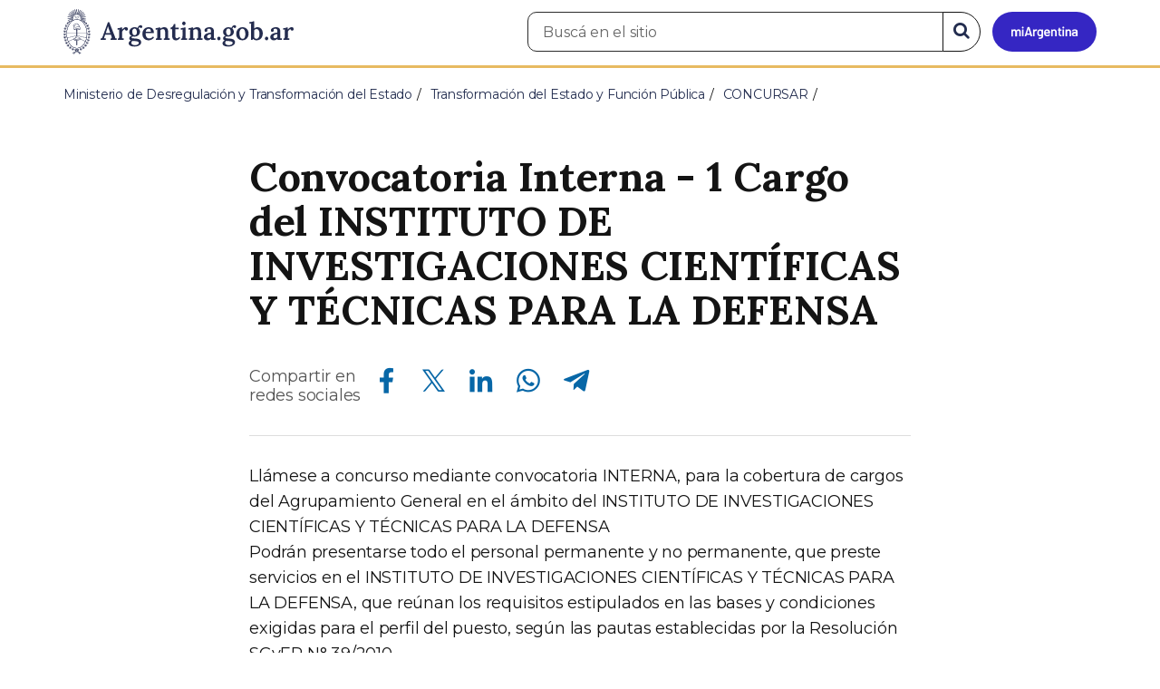

--- FILE ---
content_type: text/html; charset=utf-8
request_url: https://www.argentina.gob.ar/jefatura/gestion-y-empleo-publico/concursar/convocatoria-interna-1-cargo-del-instituto-de
body_size: 8326
content:

 <!DOCTYPE html>
<html lang="es" dir="ltr" prefix="content: http://purl.org/rss/1.0/modules/content/ dc: http://purl.org/dc/terms/ foaf: http://xmlns.com/foaf/0.1/ rdfs: http://www.w3.org/2000/01/rdf-schema# sioc: http://rdfs.org/sioc/ns# sioct: http://rdfs.org/sioc/types# skos: http://www.w3.org/2004/02/skos/core# xsd: http://www.w3.org/2001/XMLSchema#">
<head>
  <link rel="profile" href="http://www.w3.org/1999/xhtml/vocab" />
  <meta name="viewport" content="width=device-width, initial-scale=1.0">
  <!-- Nav and address bar color -->
  <meta name="theme-color" content="#242C4F">
  <meta name="msapplication-navbutton-color" content="#242C4F">
  <meta name="apple-mobile-web-app-status-bar-style" content="#242C4F">
  <script>
  dataLayer = [{
    'userIPaddress': '192.168.32.103',
  }];
  </script>
  <!-- Google Tag Manager -->
  <script>(function(w,d,s,l,i){w[l]=w[l]||[];w[l].push({'gtm.start':
  new Date().getTime(),event:'gtm.js'});var f=d.getElementsByTagName(s)[0],
  j=d.createElement(s),dl=l!='dataLayer'?'&l='+l:'';j.async=true;j.src=
  'https://www.googletagmanager.com/gtm.js?id='+i+dl;f.parentNode.insertBefore(j,f);
  })(window,document,'script','dataLayer','GTM-P68ZXT');</script>
  <!-- End Google Tag Manager -->
  <meta http-equiv="Content-Type" content="text/html; charset=utf-8" />
<meta name="gtm-id" content="373859" />
<meta name="gtm-tipo" content="page" />
<meta name="gtm-padres" content="83917 2179 432032" />
<meta name="gtm-padre" content="CONCURSAR" />
<meta name="gtm-raiz" content="Ministerio de Desregulación y Transformación del Estado" />
<meta name="google-site-verification" content="fr0vldZfY64iDak0RkGzC7B2MBqjWAChwEIr8xTJomU" />
<link href="https://www.argentina.gob.ar/manifest.json" rel="manifest" />
<meta name="description" content="Llámese a concurso mediante convocatoria INTERNA, para la cobertura de cargos del Agrupamiento General en el ámbito del INSTITUTO DE INVESTIGACIONES CIENTÍFICAS Y TÉCNICAS PARA LA DEFENSA Podrán presentarse todo el personal permanente y no permanente, que preste servicios en el INSTITUTO DE INVESTIGACIONES CIENTÍFICAS Y TÉCNICAS PARA LA DEFENSA, que reúnan los requisitos" />
<meta name="keywords" content="gobierno, argentino, nacional, gobierno argentino, gobierno nacional, República Argentina, administración, gestión, pública, administración pública, gestión pública, digital, trámites, servicios, trámites en línea, gobierno digital, servicios en línea, servicios digitales, Estado, transparencia, ciudadanos, modernización, organismo, organismo público, organismos públicos, organismos, beneficios, beneficios" />
<link rel="image_src" href="https://www.argentina.gob.ar/sites/default/files/argentina-fb.png" />
<link rel="canonical" href="https://www.argentina.gob.ar/jefatura/gestion-y-empleo-publico/concursar/convocatoria-interna-1-cargo-del-instituto-de" />
<link rel="shortlink" href="https://www.argentina.gob.ar/node/373859" />
<meta property="og:site_name" content="Argentina.gob.ar" />
<meta property="og:url" content="https://www.argentina.gob.ar/jefatura/gestion-y-empleo-publico/concursar/convocatoria-interna-1-cargo-del-instituto-de" />
<meta property="og:title" content="Convocatoria Interna - 1 Cargo del INSTITUTO DE INVESTIGACIONES CIENTÍFICAS Y TÉCNICAS PARA LA DEFENSA" />
<meta property="og:description" content="Llámese a concurso mediante convocatoria INTERNA, para la cobertura de cargos del Agrupamiento General en el ámbito del INSTITUTO DE INVESTIGACIONES CIENTÍFICAS Y TÉCNICAS PARA LA DEFENSA Podrán presentarse todo el personal permanente y no permanente, que preste servicios en el INSTITUTO DE INVESTIGACIONES CIENTÍFICAS Y TÉCNICAS PARA LA DEFENSA, que reúnan los requisitos estipulados en las bases y condiciones exigidas para el perfil del puesto, según las pautas establecidas por la Resolución SGyEP N° 39/2010 #### Cargos a Cubrir [[details-close{[Bases y Perfiles][ - [1 cargo/s Nivel D - ASISTE" />
<meta property="og:updated_time" content="2023-08-24T17:09:17-03:00" />
<meta property="og:image" content="https://www.argentina.gob.ar/sites/default/files/argentina-fb.png" />
<meta name="twitter:card" content="summary" />
<meta name="twitter:url" content="https://www.argentina.gob.ar/jefatura/gestion-y-empleo-publico/concursar/convocatoria-interna-1-cargo-del-instituto-de" />
<meta name="twitter:title" content="Convocatoria Interna - 1 Cargo del INSTITUTO DE INVESTIGACIONES" />
<meta name="twitter:description" content="Llámese a concurso mediante convocatoria INTERNA, para la cobertura de cargos del Agrupamiento General en el ámbito del INSTITUTO DE INVESTIGACIONES CIENTÍFICAS Y TÉCNICAS PARA LA DEFENSA Podrán presentarse todo el personal permanente y no permanente, que preste servicios en el INSTITUTO DE" />
<meta name="twitter:image" content="https://www.argentina.gob.ar/sites/default/files/argentina-fb.png" />
<meta property="article:published_time" content="2023-05-04T12:39:11-03:00" />
<meta property="article:modified_time" content="2023-08-24T17:09:17-03:00" />
<link rel="shortcut icon" href="https://www.argentina.gob.ar/profiles/argentinagobar/themes/argentinagobar/argentinagobar_theme/favicon.ico" type="image/vnd.microsoft.icon" />
<link rel="apple-touch-icon" href="https://www.argentina.gob.ar/sites/default/files/icon/icon-180x180.png" sizes="180x180" />
<link rel="apple-touch-icon-precomposed" href="https://www.argentina.gob.ar/sites/default/files/icon/icon-180x180.png" sizes="180x180" />
  <title>Convocatoria Interna - 1 Cargo del INSTITUTO DE INVESTIGACIONES CIENTÍFICAS Y TÉCNICAS PARA LA DEFENSA | Argentina.gob.ar</title>
  <style>
@import url("https://www.argentina.gob.ar/modules/system/system.base.css?t96q29");
</style>
<style>
@import url("https://www.argentina.gob.ar/profiles/argentinagobar/modules/argentinagobar/argentinagobar_search/css/search.css?t96q29");
@import url("https://www.argentina.gob.ar/profiles/argentinagobar/modules/argentinagobar/argentinagobar_webform/css/custom-chosen.css?t96q29");
@import url("https://www.argentina.gob.ar/modules/field/theme/field.css?t96q29");
@import url("https://www.argentina.gob.ar/profiles/argentinagobar/modules/contrib/field_hidden/field_hidden.css?t96q29");
@import url("https://www.argentina.gob.ar/modules/node/node.css?t96q29");
@import url("https://www.argentina.gob.ar/profiles/argentinagobar/modules/contrib/user_prune/css/user_prune.css?t96q29");
@import url("https://www.argentina.gob.ar/profiles/argentinagobar/modules/contrib/views/css/views.css?t96q29");
</style>
<style>
@import url("https://www.argentina.gob.ar/profiles/argentinagobar/modules/contrib/ctools/css/ctools.css?t96q29");
@import url("https://www.argentina.gob.ar/profiles/argentinagobar/modules/contrib/drupar_filtros/css/galeria.css?t96q29");
@import url("https://www.argentina.gob.ar/profiles/argentinagobar/modules/contrib/jgm_subastas/css/aabe.css?t96q29");
@import url("https://www.argentina.gob.ar/profiles/argentinagobar/modules/contrib/panels/css/panels.css?t96q29");
@import url("https://www.argentina.gob.ar/profiles/argentinagobar/modules/contrib/rate/rate.css?t96q29");
@import url("https://www.argentina.gob.ar/profiles/argentinagobar/modules/argentinagobar/argentinagobar_campana_gubernamental/css/argentinagobar_campana_gubernamental.css?t96q29");
</style>
<link type="text/css" rel="stylesheet" href="https://cdnjs.cloudflare.com/ajax/libs/font-awesome/4.7.0/css/font-awesome.css" media="all" />
<link type="text/css" rel="stylesheet" href="https://fonts.googleapis.com/css2?family=Encode+Sans:wght@100;200;300;400;500;600;700;800;900&amp;display=swap" media="all" />
<style>
@import url("https://www.argentina.gob.ar/profiles/argentinagobar/themes/contrib/poncho/vendor/bootstrap/css/bootstrap.min.css?t96q29");
@import url("https://www.argentina.gob.ar/profiles/argentinagobar/themes/contrib/poncho/css/icono-arg.css?t96q29");
@import url("https://www.argentina.gob.ar/profiles/argentinagobar/themes/contrib/poncho/css/poncho.min.css?t96q29");
</style>
  <!-- HTML5 element support for IE6-8 -->
  <!--[if lt IE 9]>
    <script src="//html5shiv.googlecode.com/svn/trunk/html5.js"></script>
  <![endif]-->
  <script src="/profiles/argentinagobar/libraries/jquery.jquery-371/jquery-3.7.1.min.js?v=3.7.1"></script>
<script>jQuery.migrateMute=true;jQuery.migrateTrace=false;</script>
<script src="/profiles/argentinagobar/libraries/jquery.jquery-migrate/jquery-migrate-3.5.2.min.js?v=3.5.2"></script>
<script src="https://www.argentina.gob.ar/misc/jquery-extend-3.4.0.js?v=3.7.1"></script>
<script src="https://www.argentina.gob.ar/misc/jquery-html-prefilter-3.5.0-backport.js?v=3.7.1"></script>
<script src="https://www.argentina.gob.ar/misc/jquery.once.js?v=1.2"></script>
<script src="https://www.argentina.gob.ar/misc/drupal.js?t96q29"></script>
<script src="https://www.argentina.gob.ar/profiles/argentinagobar/modules/contrib/jquery_update/js/jquery_browser.js?v=0.0.1"></script>
<script src="https://www.argentina.gob.ar/misc/form-single-submit.js?v=7.103"></script>
<script src="https://www.argentina.gob.ar/profiles/argentinagobar/modules/argentinagobar/argentinagobar_areas/js/colorFondoGrupoAtajos.js?t96q29"></script>
<script src="https://www.argentina.gob.ar/profiles/argentinagobar/modules/argentinagobar/argentinagobar_tramites/js/resize_media.js?t96q29"></script>
<script src="https://www.argentina.gob.ar/profiles/argentinagobar/modules/argentinagobar/argentinagobar_usuarios/js/limpiarCampo.js?t96q29"></script>
<script src="https://www.argentina.gob.ar/profiles/argentinagobar/modules/contrib/entityreference/js/entityreference.js?t96q29"></script>
<script src="https://www.argentina.gob.ar/sites/default/files/languages/es_-ItMtJilxuuiLFTCnmK_k5zP6zPqMXd_ji181zFXfvs.js?t96q29"></script>
<script src="https://www.argentina.gob.ar/profiles/argentinagobar/modules/contrib/drupar_filtros/js/mdBlank.js?t96q29"></script>
<script src="https://www.argentina.gob.ar/profiles/argentinagobar/modules/contrib/drupar_filtros/js/galeria.js?t96q29"></script>
<script src="https://www.argentina.gob.ar/profiles/argentinagobar/modules/contrib/drupar_filtros/js/jquery.touchSwipe.min.js?t96q29"></script>
<script src="https://www.argentina.gob.ar/profiles/argentinagobar/modules/contrib/jgm_subastas/js/aabe.js?t96q29"></script>
<script src="https://www.argentina.gob.ar/profiles/argentinagobar/modules/argentinagobar/argentinagobar_bloques/js/fb-sdk.js?t96q29"></script>
<script src="https://www.argentina.gob.ar/profiles/argentinagobar/modules/argentinagobar/argentinagobar_bloques/js/tw.js?t96q29"></script>
<script src="https://www.argentina.gob.ar/profiles/argentinagobar/modules/argentinagobar/argentinagobar_bloques/js/wa.js?t96q29"></script>
<script src="https://www.argentina.gob.ar/profiles/argentinagobar/modules/argentinagobar/argentinagobar_webform/js/button.js?t96q29"></script>
<script src="https://www.argentina.gob.ar/profiles/argentinagobar/modules/contrib/vuce_calendario/js/button.js?t96q29"></script>
<script src="https://www.argentina.gob.ar/profiles/argentinagobar/modules/argentinagobar/argentinagobar_campana_gubernamental/js/argentinagobar_campana_gubernamental.js?t96q29"></script>
<script>dataLayer.push({
          'event_name': 'trackPageview',
          'nodo_id': '373859',
          'nodos_padres': '83917 2179 432032',
          'org_dependencia': 'CONCURSAR',
          'ministerio': 'Ministerio de Desregulación y Transformación del Estado',
          'cont_tipo': 'page',
        });</script>
<script src="https://www.argentina.gob.ar/profiles/argentinagobar/themes/contrib/poncho/vendor/bootstrap/js/bootstrap.min.js?t96q29"></script>
<script src="https://www.argentina.gob.ar/profiles/argentinagobar/themes/contrib/poncho/js/scrolltotop.js?t96q29"></script>
<script src="https://www.argentina.gob.ar/profiles/argentinagobar/themes/contrib/poncho/js/datatables.min.js?t96q29"></script>
<script src="https://www.argentina.gob.ar/profiles/argentinagobar/themes/contrib/poncho/js/intl.min.js?t96q29"></script>
<script src="https://www.argentina.gob.ar/profiles/argentinagobar/themes/contrib/poncho/js/device-breadcrumb.js?t96q29"></script>
<script src="https://www.argentina.gob.ar/profiles/argentinagobar/themes/contrib/poncho/js/device-breadcrumb-listener.js?t96q29"></script>
<script src="https://www.argentina.gob.ar/profiles/argentinagobar/modules/contrib/jquery_update/js/jquery_position.js?v=0.0.1"></script>
<script>jQuery.extend(Drupal.settings, {"basePath":"\/","pathPrefix":"","setHasJsCookie":0,"ajaxPageState":{"theme":"argentinagobar_theme","theme_token":"dFZJOOA3A8S6wXJ70Z_e5HlDEbY_0eMxjn681DNRcK4","js":{"profiles\/argentinagobar\/modules\/argentinagobar\/argentinagobar_search\/js\/solr_search.js":1,"profiles\/argentinagobar\/themes\/contrib\/bootstrap\/js\/bootstrap.js":1,"\/profiles\/argentinagobar\/libraries\/jquery.jquery-371\/jquery-3.7.1.min.js":1,"0":1,"\/profiles\/argentinagobar\/libraries\/jquery.jquery-migrate\/jquery-migrate-3.5.2.min.js":1,"misc\/jquery-extend-3.4.0.js":1,"misc\/jquery-html-prefilter-3.5.0-backport.js":1,"misc\/jquery.once.js":1,"misc\/drupal.js":1,"profiles\/argentinagobar\/modules\/contrib\/jquery_update\/js\/jquery_browser.js":1,"misc\/form-single-submit.js":1,"profiles\/argentinagobar\/modules\/argentinagobar\/argentinagobar_areas\/js\/colorFondoGrupoAtajos.js":1,"profiles\/argentinagobar\/modules\/argentinagobar\/argentinagobar_tramites\/js\/resize_media.js":1,"profiles\/argentinagobar\/modules\/argentinagobar\/argentinagobar_usuarios\/js\/limpiarCampo.js":1,"profiles\/argentinagobar\/modules\/contrib\/entityreference\/js\/entityreference.js":1,"public:\/\/languages\/es_-ItMtJilxuuiLFTCnmK_k5zP6zPqMXd_ji181zFXfvs.js":1,"profiles\/argentinagobar\/modules\/contrib\/drupar_filtros\/js\/mdBlank.js":1,"profiles\/argentinagobar\/modules\/contrib\/drupar_filtros\/js\/galeria.js":1,"profiles\/argentinagobar\/modules\/contrib\/drupar_filtros\/js\/jquery.touchSwipe.min.js":1,"profiles\/argentinagobar\/modules\/contrib\/jgm_subastas\/js\/aabe.js":1,"profiles\/argentinagobar\/modules\/argentinagobar\/argentinagobar_bloques\/js\/fb-sdk.js":1,"profiles\/argentinagobar\/modules\/argentinagobar\/argentinagobar_bloques\/js\/tw.js":1,"profiles\/argentinagobar\/modules\/argentinagobar\/argentinagobar_bloques\/js\/wa.js":1,"profiles\/argentinagobar\/modules\/argentinagobar\/argentinagobar_webform\/js\/button.js":1,"profiles\/argentinagobar\/modules\/contrib\/vuce_calendario\/js\/button.js":1,"profiles\/argentinagobar\/modules\/argentinagobar\/argentinagobar_campana_gubernamental\/js\/argentinagobar_campana_gubernamental.js":1,"1":1,"profiles\/argentinagobar\/themes\/contrib\/poncho\/vendor\/bootstrap\/js\/bootstrap.min.js":1,"profiles\/argentinagobar\/themes\/contrib\/poncho\/js\/scrolltotop.js":1,"profiles\/argentinagobar\/themes\/contrib\/poncho\/js\/datatables.min.js":1,"profiles\/argentinagobar\/themes\/contrib\/poncho\/js\/intl.min.js":1,"profiles\/argentinagobar\/themes\/contrib\/poncho\/js\/device-breadcrumb.js":1,"profiles\/argentinagobar\/themes\/contrib\/poncho\/js\/device-breadcrumb-listener.js":1,"profiles\/argentinagobar\/modules\/contrib\/jquery_update\/js\/jquery_position.js":1},"css":{"modules\/system\/system.base.css":1,"profiles\/argentinagobar\/modules\/argentinagobar\/argentinagobar_search\/css\/search.css":1,"profiles\/argentinagobar\/modules\/argentinagobar\/argentinagobar_webform\/css\/custom-chosen.css":1,"modules\/field\/theme\/field.css":1,"profiles\/argentinagobar\/modules\/contrib\/field_hidden\/field_hidden.css":1,"modules\/node\/node.css":1,"profiles\/argentinagobar\/modules\/contrib\/user_prune\/css\/user_prune.css":1,"profiles\/argentinagobar\/modules\/contrib\/views\/css\/views.css":1,"profiles\/argentinagobar\/modules\/contrib\/ctools\/css\/ctools.css":1,"profiles\/argentinagobar\/modules\/contrib\/drupar_filtros\/css\/galeria.css":1,"profiles\/argentinagobar\/modules\/contrib\/jgm_subastas\/css\/aabe.css":1,"profiles\/argentinagobar\/modules\/contrib\/panels\/css\/panels.css":1,"profiles\/argentinagobar\/modules\/contrib\/rate\/rate.css":1,"profiles\/argentinagobar\/modules\/argentinagobar\/argentinagobar_campana_gubernamental\/css\/argentinagobar_campana_gubernamental.css":1,"https:\/\/cdnjs.cloudflare.com\/ajax\/libs\/font-awesome\/4.7.0\/css\/font-awesome.css":1,"https:\/\/fonts.googleapis.com\/css2?family=Encode+Sans:wght@100;200;300;400;500;600;700;800;900\u0026display=swap":1,"profiles\/argentinagobar\/themes\/contrib\/poncho\/vendor\/bootstrap\/css\/bootstrap.min.css":1,"profiles\/argentinagobar\/themes\/contrib\/poncho\/css\/icono-arg.css":1,"profiles\/argentinagobar\/themes\/contrib\/poncho\/css\/poncho.min.css":1}},"urlIsAjaxTrusted":{"\/jefatura\/gestion-y-empleo-publico\/concursar\/convocatoria-interna-1-cargo-del-instituto-de":true},"ogContext":{"groupType":"node","gid":"83917"},"bootstrap":{"anchorsFix":"0","anchorsSmoothScrolling":"0","formHasError":1,"popoverEnabled":1,"popoverOptions":{"animation":1,"html":0,"placement":"right","selector":"","trigger":"click","triggerAutoclose":1,"title":"","content":"","delay":0,"container":"body"},"tooltipEnabled":1,"tooltipOptions":{"animation":1,"html":0,"placement":"auto left","selector":"","trigger":"focus hover","delay":0,"container":"body"}}});</script>
</head>
<body class="html not-front not-logged-in no-sidebars page-node page-node- page-node-373859 node-type-page og-context og-context-node og-context-node-83917 i18n-es">
  <!-- Google Tag Manager (noscript) -->
  <noscript><iframe title="Script GTM" aria-hidden="true" src="//www.googletagmanager.com/ns.html?id=GTM-P68ZXT" style="display:none;visibility:hidden;height:0;width:0"></iframe></noscript>
  <!-- End Google Tag Manager (noscript) -->
    <h1 class="sr-only"><small>Presidencia de la Nación</small></h1>
  <div id="skip-link">
    <a href="#main-content" class="element-invisible element-focusable">Pasar al contenido principal</a>
  </div>
    
<header>
    <nav class="navbar navbar-top navbar-default border-bottom-amarillo">
      <div class="container">
        <div>
          <div class="navbar-header">
            <a class="navbar-brand" href="/" id="navbar-brand" aria-label="Argentina.gob.ar Presidencia de la Nación">
                              <img src="/profiles/argentinagobar/themes/argentinagobar/argentinagobar_theme/logo_argentina-azul.svg" alt="Argentina.gob.ar" height="50" width="254" />
                                                      </a>
              <a class="btn btn-mi-argentina btn-login visible-xs bg-miarg-azul" href="https://mi.argentina.gob.ar" title="Ingresar a Mi Argentina">
                  <i class="icono-arg-mi-argentina text-white"></i><span class="sr-only">Ir a Mi Argentina</span></a>
                                      <button onclick="jQuery('.navbar.navbar-top').addClass('state-search');" class="btn btn-mi-argentina btn-login visible-xs" aria-labelledby="edit-keys"><span class="fa fa-search fa-fw"></span><span class="sr-only">Buscar</span></button>       
                            </div>

                                          <div class="nav navbar-nav navbar-right hidden-xs">
    <button onclick="jQuery('.navbar.navbar-top').removeClass('state-search');" class="btn btn-link btn-search-reset visible-xs"> <i class="fa fa-times"><span class="sr-only">Cerrar el buscador</span></i></button>
    <div id="cd-login">
      
  <a href="https://mi.argentina.gob.ar/" id="btn-mi-argentina" class="btn hidden-xs p-l-1  btn-login bg-miarg-azul" aria-label="Ingresar a Mi Argentina">
<i class=" fa-3x fa icono-arg-mi-argentina-extended text-white p-t-0"><span class="sr-only">Mi Argentina</span></i></a>
</div>
<!-- <section id="block-argentinagobar-search-apache-solr-search-navbar" class="block block-argentinagobar-search clearfix"> -->

      
  <div class="pull-left">
  <form class="main-form" role="search" action="/jefatura/gestion-y-empleo-publico/concursar/convocatoria-interna-1-cargo-del-instituto-de" method="post" id="apachesolr-search-custom-page-search-form" accept-charset="UTF-8"><div><input type="hidden" name="form_build_id" value="form-8_LxZJ4GSP4m3ehxk4J8m9f1IChBdLTCS9sliPE8fTs" />
<input type="hidden" name="form_id" value="apachesolr_search_custom_page_search_form" />
<div style="display:none;"><div class="form-item form-item-tarro-de-miel form-type-textfield form-group"> <label class="control-label" for="edit-tarro-de-miel">Dejar en blanco</label>
<input class="form-control form-text" type="text" id="edit-tarro-de-miel" name="tarro_de_miel" value="" size="60" maxlength="128" /></div></div><div class="input-group">
  <label class="sr-only" for="edit-keys">Buscar en el sitio</label><input placeholder="Buscá en el sitio" id="edit-keys" class="input-search form-control form-text" aria-label="Buscá en el sitio" type="text" name="keys" value="" size="20" maxlength="255" /><span class="input-group-btn"><button class="bg-white btn-search-reset btn btn-primary form-submit" aria-labelledby="edit-keys" aria-label="Buscar" type="submit" id="edit-submit" name="op" value="&lt;i class=&quot;fa fa-search text-primary&quot;&gt;&lt;/i&gt;&lt;span class=&quot;sr-only&quot;&gt;Buscar en el sitio&lt;/span&gt;"><i class="fa fa-search text-primary"></i><span class="sr-only">Buscar en el sitio</span></button>
</span></div>
</div></form></div>

<!-- </section> -->
</div>
                        
        </div>
      </div>
    </nav>
  </header>
<main>

    
            <span id="main-content"></span>
      <div class="container">
                        </div>
        <div class="region region-content">
     <div id="block-system-main" class="block block-system clearfix">

      
    <div class="container">
    <div class="panel-pane pane-page-breadcrumb"  >
  
  
  <div class="pane-content">
    <ol class="breadcrumb" itemscope itemtype="https://schema.org/BreadcrumbList"><li itemprop="itemListElement" itemscope itemtype="https://schema.org/ListItem" ><a itemprop="item" href="/"><span itemprop="name">Inicio</span></a><meta itemprop="position" content="1" /></li>
<li itemprop="itemListElement" itemscope itemtype="https://schema.org/ListItem" ><a itemprop="item" href="/desregulacion"><span itemprop="name">Ministerio de Desregulación y Transformación del Estado</span></a><meta itemprop="position" content="2" /></li>
<li itemprop="itemListElement" itemscope itemtype="https://schema.org/ListItem" ><a itemprop="item" href="/desregulacion/transformacion-del-estado-y-funcion-publica"><span itemprop="name">Transformación del Estado y Función Pública</span></a><meta itemprop="position" content="3" /></li>
<li itemprop="itemListElement" itemscope itemtype="https://schema.org/ListItem" ><a itemprop="item" href="/desregulacion/transformacion-del-estado-y-funcion-publica/concursar"><span itemprop="name">CONCURSAR</span></a><meta itemprop="position" content="4" /></li>
<li class="active" itemprop="itemListElement" itemscope itemtype="https://schema.org/ListItem" ><span itemprop="name">Convocatoria Interna - 1 Cargo del INSTITUTO DE INVESTIGACIONES CIENTÍFICAS Y TÉCNICAS PARA LA DEFENSA</span><meta itemprop="position" content="5" /></li>
</ol>  </div>

  
  </div>
    <div class="row">
      <div class="col-sm-6">
            </div>
      <div class="col-sm-6">
              </div>
    </div>
  </div>
<section>
  <article class="container content_format">
    <div class="col-md-8 col-md-offset-2">
      <div class="panel-pane pane-titulo"  >
  
  
  <div class="pane-content">
    <h1 class="activities-sidbar">Convocatoria Interna - 1 Cargo del INSTITUTO DE INVESTIGACIONES CIENTÍFICAS Y TÉCNICAS PARA LA DEFENSA</h1>
  </div>

  
  </div>
<div class="panel-separator"></div><div class="panel-pane pane-entity-field pane-node-body"  >
  
  
  <div class="pane-content">
    <div class="field field-name-body field-type-text-with-summary field-label-hidden"><div class="field-items"><div class="field-item even" property="content:encoded"></div></div></div>  </div>

  
  </div>
<div class="panel-separator"></div><div class="panel-pane pane-redes-sociales"  >
  
  
  <div class="pane-content">
    <div class="section-actions social-share">
  <p>Compartir en<br> redes sociales</p>
  <div class="item-list"><ul class="list-inline"><li class="first"><a href="https://www.facebook.com/sharer/sharer.php?u=https%3A%2F%2Fwww.argentina.gob.ar%2Fjefatura%2Fgestion-y-empleo-publico%2Fconcursar%2Fconvocatoria-interna-1-cargo-del-instituto-de&amp;amp;title=Convocatoria+Interna+-+1+Cargo+del+INSTITUTO+DE+INVESTIGACIONES+CIENT%C3%8DFICAS+Y+T%C3%89CNICAS+PARA+LA+DEFENSA" target="_blank" rel="noopener noreferrer"><span class="sr-only">Compartir en Facebook</span><i class="icono-arg-facebook-f-" aria-hidden="true"></i></a></li>
<li><a href="https://x.com/share?url=https%3A%2F%2Fwww.argentina.gob.ar%2Fjefatura%2Fgestion-y-empleo-publico%2Fconcursar%2Fconvocatoria-interna-1-cargo-del-instituto-de&amp;amp;title=Convocatoria+Interna+-+1+Cargo+del+INSTITUTO+DE+INVESTIGACIONES+CIENT%C3%8DFICAS+Y+T%C3%89CNICAS+PARA+LA+DEFENSA" target="_blank" rel="noopener noreferrer"><span class="sr-only">Compartir en X</span><i class="icono-arg-twitter-pajaro" aria-hidden="true"></i></a></li>
<li><a href="https://www.linkedin.com/shareArticle?mini=true&amp;url=https%3A%2F%2Fwww.argentina.gob.ar%2Fjefatura%2Fgestion-y-empleo-publico%2Fconcursar%2Fconvocatoria-interna-1-cargo-del-instituto-de" target="_blank" rel="noopener noreferrer"><span class="sr-only">Compartir en Linkedin</span><i class="icono-arg-linkedin-in" aria-hidden="true"></i></a></li>
<li><a href="https://web.whatsapp.com/send?text=https%3A%2F%2Fwww.argentina.gob.ar%2Fjefatura%2Fgestion-y-empleo-publico%2Fconcursar%2Fconvocatoria-interna-1-cargo-del-instituto-de" target="_blank" rel="noopener noreferrer" id="linkWA"><span class="sr-only">Compartir en Whatsapp</span><i class="icono-arg-whatsapp-telefono" aria-hidden="true"></i></a></li>
<li class="last"><a href="https://t.me/share/url?url=https%3A%2F%2Fwww.argentina.gob.ar%2Fjefatura%2Fgestion-y-empleo-publico%2Fconcursar%2Fconvocatoria-interna-1-cargo-del-instituto-de" target="_blank" rel="noopener noreferrer" id="linkTG1"><span class="sr-only">Compartir en Telegram</span><i class="icono-arg-telegram-avion" aria-hidden="true"></i></a></li>
</ul></div></div>  </div>

  
  </div>
<div class="panel-separator"></div><div class="panel-pane pane-separador"  >
  
  
  <div class="pane-content">
    <hr>  </div>

  
  </div>
<div class="panel-separator"></div><div class="panel-pane pane-entity-field pane-node-body"  >
  
  
  <div class="pane-content">
    <div class="field field-name-body field-type-text-with-summary field-label-hidden"><div class="field-items"><div class="field-item even" property="content:encoded"><p>Llámese a concurso mediante convocatoria INTERNA, para la cobertura de cargos del Agrupamiento General en el ámbito del INSTITUTO DE INVESTIGACIONES CIENTÍFICAS Y TÉCNICAS PARA LA DEFENSA<br />
Podrán presentarse todo el personal permanente y no permanente, que preste servicios en el INSTITUTO DE INVESTIGACIONES CIENTÍFICAS Y TÉCNICAS PARA LA DEFENSA, que reúnan los requisitos estipulados en las bases y condiciones exigidas para el perfil del puesto, según las pautas establecidas por la Resolución SGyEP N° 39/2010</p>
<h4>Cargos a Cubrir</h4>
<p><details class="js-details ar-details" close><summary class="ar-details__title">Bases y Perfiles</summary></p>
<div class="ar-details__content">
<ul>
<li><a href="blank:#/sites/default/files/id167_byp_d.pdf">1 cargo/s Nivel D - ASISTENTE DE SOPORTE ADMINISTRATIVO</a></li>
</ul>
</div>
<p></details></p>
<!--

- [Acta N° - Evaluación del perfil Psicológico](blank:#/sites/default/files/
- [Acta N° - Evaluación Mediante Entrevista Laboral](blank:#/sites/default/files/
- [Acta N° - Resultados Etapa de Evaluación Técnica](blank:#/sites/default/files/
- [Acta N° - Evaluaciones Sustantivas](blank:#/sites/default/files/

- [Acta N° - Confección de Evaluación Sustantiva y Criterios de Corrección de PGI](blank:#/sites/default/files/




- [Acta N° - Evaluación Inicial](blank:#/sites/default/files/
- [Acta N° - Reprogramación del Cronograma Tentativo](blank:#/sites/default/files/acta_ndeg2_-agrup_general-_cc_-_comite_ndeg2-_reprogramacion_de_cronograma_-_citedef.pdf)
- [Acta N° - Complementaria](blank:#/sites/default/files/
--><hr />
<p><details class="js-details ar-details" close><summary class="ar-details__title">Actas</summary></p>
<div class="ar-details__content">
<ul>
<li><a href="blank:#/sites/default/files/acta_ndeg_10_-_acta_de_orden_de_merito_-_citedef_-_comite_ndeg_2.pdf">Acta N°10 - Orden de Mérito</a></li>
<li><a href="blank:#/sites/default/files/acta_ndeg_9_-_acta_de_ratif_de_ev._tec_-_citedef_-_comite_ndeg_2.pdf">Acta N°9 - Ratificación de Evaluaciones Técnicas</a></li>
<li><a href="blank:#/sites/default/files/acta_ndeg_8_-_acta_de_ev._tecnica_general_-_citedef_-_comite_ndeg_2.pdf">Acta N°8 - Evaluación Técnica General</a></li>
<li><a href="blank:#/sites/default/files/acta_ndeg_7_-_acta_de_ev._de_antecedentes_curr_y_lab_-_citedef_-_comite_ndeg_2.pdf">Acta N°7 - Ratificación de Antecedentes Curriculares y Laborales</a></li>
<li><a href="blank:#/sites/default/files/acta_ndeg_6_-_acta_de_ev._de_antecedentes_curr_y_lab_-_citedef_-_comite_ndeg_2.pdf">Acta N°6 - Evaluación de Antecedentes Curriculares y Laborales</a></li>
<li><a href="blank:#/sites/default/files/acta_ndeg_5_-_acta_de_postulantes_-_citedef_-_comite_ndeg_2.pdf">Acta N°5 - Acta de Postulantes</a></li>
<li><a href="blank:#/sites/default/files/acta_ndeg_4_-_acta_de_inscriptos_-_comite_ndeg_2_-_citedef.pdf">Acta N°4 - Acta de Inscriptos</a></li>
<li><a href="blank:#/sites/default/files/acta_ndeg_3_-_acta_de_aspirantes_-_comite_ndeg_2.pdf">Acta N°3 - Acta de Aspirantes</a></li>
<li><a href="blank:#/sites/default/files/acta_ndeg2_-agrup_general-_cc_-_comite_ndeg2-_reprogramacion_de_cronograma_-_citedef.pdf">Acta N°2 - Reprogramación del Cronograma Tentativo</a></li>
</ul>
</div>
<p></details></p>
<hr />
<p><details class="js-details ar-details" open><summary class="ar-details__title">Consultas e Informes</summary></p>
<div class="ar-details__content">
<p>DIRECCIÓN DE PROCESOS DE SELECCIÓN DE PERSONAL<br />
De lunes a viernes en el horario de 10:00 a 17:00 hs.<br />
Dirección: Avda. Roque Sáenz Peña 511, Ciudad Autónoma de Buenos Aires.<br />
Teléfono: 5985-8700 int. 7088/7089<br />
Correo de Consultas: <a href="&#109;&#x61;&#105;&#x6c;&#116;&#x6f;&#58;&#x63;o&#110;&#x63;&#117;&#x72;&#115;&#x6f;&#64;&#x6a;&#101;&#102;&#x61;&#116;&#x75;&#114;&#x61;&#46;&#x67;&#111;&#x62;.&#97;&#x72;"><span class="__cf_email__" data-cfemail="0e6d61606d7b7c7d614e646b686f7a7b7c6f2069616c206f7c">[email&#160;protected]</span></a></p>
<h6>FECHA DE INSCRIPCIÓN ELECTRÓNICA</h6>
<p>Desde el día 31 de mayo de 2023, a partir de las 10:00 hs, hasta el 09 de junio de 2023 hasta las 16:00 hs.<br />
en <a href="blank:#https://concursar.miportal.gob.ar/">https://concursar.miportal.gob.ar/</a><br />
"</p>
<h6>FECHA DE AMPLIACIÓN DOCUMENTAL</h6>
<p>Una vez concluido el período de inscripción y publicada el “Acta de Inscriptos”, los aspirantes podrán cargar en la plataforma la documentación que respalde el cumplimiento de los requisitos mínimos requeridos para el puesto que pudieran ser motivo de exclusión y/u otra documentación que se considere pertinente, en un período máximo de CINCO (5) días hábiles contados a partir del día siguiente de la publicación de la misma."</p>
<!-- [Material de estudio](blank:#https://www.argentina.gob.ar/jefatura/gestion-y-empleo-publico/concursar/material-de-estudio-para-los-concursos-2022){.btn.btn-success} --></div>
<p></details></p>
<hr />
<p><details class="js-details ar-details" open><summary class="ar-details__title">Comité N° 2</summary></p>
<div class="ar-details__content">
<ul>
<li>Comité Titular: <a href="blank:#/sites/default/files/14901798.pdf">14901798 - Silvia Emilse; Salles</a></li>
<li>Comité Titular: <a href="blank:#/sites/default/files/31013011.pdf">31013011 - Esteban Pablo; Bergna</a></li>
<li>Comité Titular: <a href="blank:#/sites/default/files/38522042.pdf">38522042 - Emilia Abril; Somma</a></li>
<li>Comité Titular: <a href="blank:#/sites/default/files/17563861.pdf">17563861 - Rubén Alberto; Coronel</a></li>
<li>Comité Titular: <a href="blank:#/sites/default/files/12976866.pdf">12976866 - Juan Luis; Maydana</a></li>
<li>Comité Titular: <a href="blank:#/sites/default/files/23417128.pdf">23417128 - Maria Constanza; Catarino</a></li>
<li>Coordinador Concursal Titular: <a href="blank:#/sites/default/files/37376522.pdf">37376522 - Delfina; Santandreu</a></li>
<li>Comité Alterno: <a href="blank:#/sites/default/files/12058365.pdf">12058365 - Adriana; Cosentino</a></li>
<li>Comité Alterno: <a href="blank:#/sites/default/files/29846315.pdf">29846315 - Facundo Francisco Alberto; Zavalla</a></li>
<li>Comité Alterno: <a href="blank:#/sites/default/files/20201481.pdf">20201481 - María Fernanda; Pedrouzo</a></li>
<li>Comité Alterno: <a href="blank:#/sites/default/files/27854209.pdf">27854209 - Mauro Alberto; Mazzoconi</a></li>
<li>Comité Alterno: <a href="blank:#/sites/default/files/10876154_0_0.pdf">10876154 - Oscar; Valsecchi</a></li>
<li>Comité Alterno: <a href="blank:#/sites/default/files/32891952.pdf">32891952 - Mariángeles; Fernández</a></li>
<li>Coordinador Concursal Alterno: <a href="blank:#/sites/default/files/33279221.pdf">33279221 - Franca Esperanza; Bonifazzi</a></li>
</ul>
</div>
<p></details></p>
</div></div></div>  </div>

  
  </div>
<div class="panel-separator"></div><div class="panel-pane pane-entity-field pane-node-field-activar hide"  >
  
  
  <div class="pane-content">
    <div class="field field-name-field-activar field-type-list-boolean field-label-above"><div class="field-label">Activar:&nbsp;</div><div class="field-items"><div class="field-item even">0</div></div></div>  </div>

  
  </div>
    </div>
  </article>
</section>

</div>
  </div>

    
</main>

<footer class="main-footer">
  <div class="container">
  <div class="row">
      <div class="col-md-4 col-sm-12">
                        <div class="region region-footer1">
    <section id="block-menu-menu-footer-1" class="block block-menu clearfix">

        <h2 class="block-title h3 section-title h3 section-title">Trámites</h2>
    
  <ul class="menu nav"><li class="first leaf"><a href="/turnos">Turnos</a></li>
<li class="leaf"><a href="/jefatura/innovacion-ciencia-y-tecnologia/innovacion/tramites-distancia-tad">Trámites a distancia</a></li>
<li class="last leaf"><a href="/miargentina/mesadeayuda">Atención a la ciudadanía</a></li>
</ul>
</section>
  </div>
                </div>
      <div class="col-md-4 col-sm-12">
                        <div class="region region-footer2">
    <section id="block-menu-menu-footer-2" class="block block-menu clearfix">

        <h2 class="block-title h3 section-title h3 section-title">Acerca de la República Argentina</h2>
    
  <ul class="menu nav"><li class="first leaf"><a href="/pais">Nuestro país</a></li>
<li class="leaf"><a href="/normativa">Leyes argentinas</a></li>
<li class="leaf"><a href="/organismos">Organismos</a></li>
<li class="last leaf"><a href="/desregulacion/mapa-del-estado">Mapa del Estado</a></li>
</ul>
</section>
  </div>
                </div>
      <div class="col-md-4 col-sm-12">
                        <div class="region region-footer3">
    <section id="block-menu-menu-footer-3" class="block block-menu clearfix">

        <h2 class="block-title h3 section-title h3 section-title">Acerca de Argentina.gob.ar</h2>
    
  <ul class="menu nav"><li class="first leaf"><a href="/acerca">Acerca de este sitio</a></li>
<li class="leaf"><a href="/terminos-y-condiciones">Términos y condiciones</a></li>
<li class="last leaf"><a href="/sugerencias">Sugerencias</a></li>
</ul>
</section>
  </div>
                </div>
  </div>
  </div>
  <div class="container-fluid border-top-amarillo">
    <div class="row sub-footer">
      <div class="container">
        <div class="col-sm-6 m-y-1 p-x-0">
                        <!-- <p class="text-muted small m-b-2">
              <a href="https://creativecommons.org/licenses/by/4.0/deed.es" target="_blank" rel="noreferrer">Los contenidos de Argentina.gob.ar están licenciados bajo Creative Commons Atribución 4.0 Internacional</a>            </p> -->
          
        </div>
      </div>
    </div>
  </div>
</footer>

  <script data-cfasync="false" src="/cdn-cgi/scripts/5c5dd728/cloudflare-static/email-decode.min.js"></script><script src="https://www.argentina.gob.ar/profiles/argentinagobar/modules/argentinagobar/argentinagobar_search/js/solr_search.js?t96q29"></script>
<script src="https://www.argentina.gob.ar/profiles/argentinagobar/themes/contrib/bootstrap/js/bootstrap.js?t96q29"></script>
  <div id="scrolltotop_parent">
      <div tabindex="0" id="scrolltotop_arrow">
        <i class="icono fa fa-arrow-circle-up" title="Scroll hacia arriba"></i><span class="sr-only">Scroll hacia arriba</span>
      </div>
  </div>
</body>
</html>
